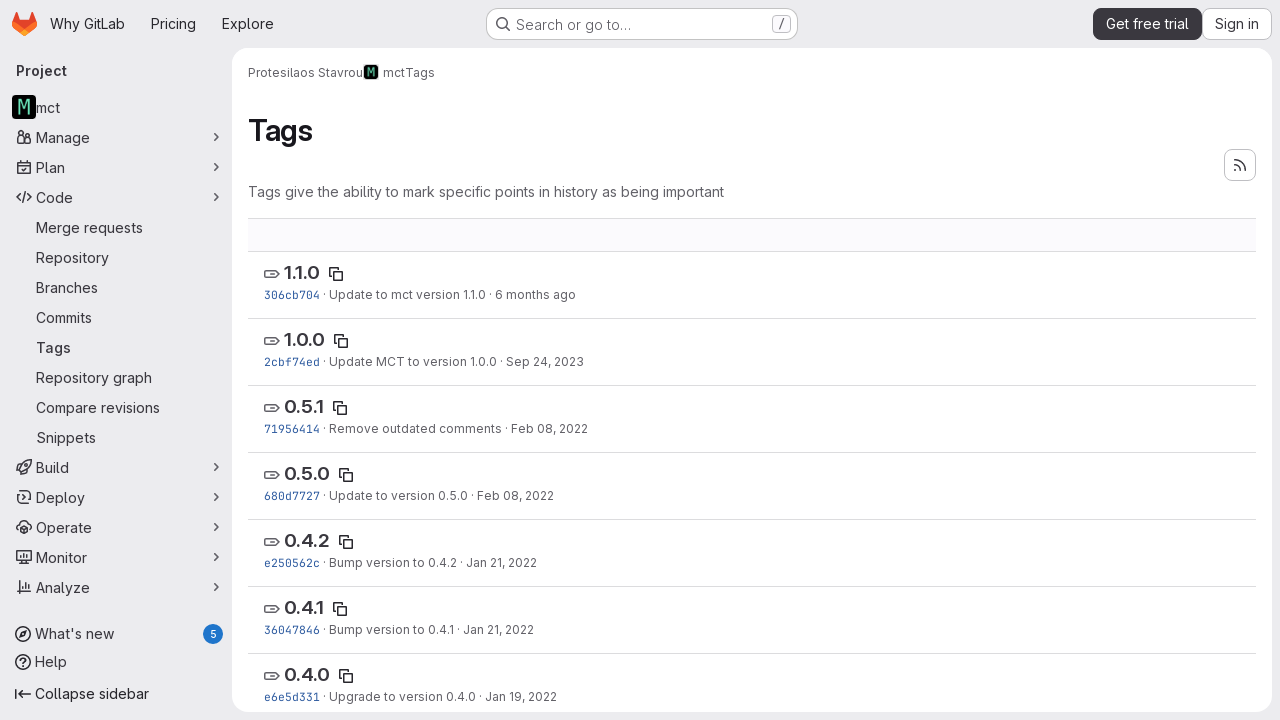

--- FILE ---
content_type: text/html; charset=utf-8
request_url: https://gitlab.com/protesilaos/mct/-/tags
body_size: 9574
content:






<!DOCTYPE html>
<html class="gl-system ui-neutral with-top-bar with-header application-chrome page-with-panels with-gl-container-queries " lang="en">
<head prefix="og: http://ogp.me/ns#">
<meta charset="utf-8">
<meta content="IE=edge" http-equiv="X-UA-Compatible">
<meta content="width=device-width, initial-scale=1" name="viewport">
<title>Tags · Protesilaos Stavrou / mct · GitLab</title>
<script nonce="YhoeHHs1BxWQXLRrH3ty1Q==">
//<![CDATA[
window.gon={};gon.api_version="v4";gon.default_avatar_url="https://gitlab.com/assets/no_avatar-849f9c04a3a0d0cea2424ae97b27447dc64a7dbfae83c036c45b403392f0e8ba.png";gon.max_file_size=100;gon.asset_host=null;gon.webpack_public_path="/assets/webpack/";gon.relative_url_root="";gon.user_color_mode="gl-system";gon.user_color_scheme="white";gon.markdown_surround_selection=null;gon.markdown_automatic_lists=null;gon.markdown_maintain_indentation=null;gon.math_rendering_limits_enabled=true;gon.allow_immediate_namespaces_deletion=true;gon.iframe_rendering_enabled=true;gon.iframe_rendering_allowlist=["embed.figma.com","www.figma.com","www.youtube.com"];gon.sentry_dsn="https://f5573e26de8f4293b285e556c35dfd6e@new-sentry.gitlab.net/4";gon.sentry_environment="gprd";gon.sentry_clientside_traces_sample_rate=0.05;gon.recaptcha_api_server_url="https://www.recaptcha.net/recaptcha/api.js";gon.recaptcha_sitekey="6LfAERQTAAAAAL4GYSiAMGLbcLyUIBSfPrDNJgeC";gon.gitlab_url="https://gitlab.com";gon.promo_url="https://about.gitlab.com";gon.forum_url="https://forum.gitlab.com";gon.docs_url="https://docs.gitlab.com";gon.revision="3640a66f21b";gon.feature_category="source_code_management";gon.gitlab_logo="/assets/gitlab_logo-2957169c8ef64c58616a1ac3f4fc626e8a35ce4eb3ed31bb0d873712f2a041a0.png";gon.secure=true;gon.sprite_icons="/assets/icons-dafe78f1f5f3f39844d40e6211b4b6b2b89533b96324c26e6ca12cfd6cf1b0ca.svg";gon.sprite_file_icons="/assets/file_icons/file_icons-90de312d3dbe794a19dee8aee171f184ff69ca9c9cf9fe37e8b254e84c3a1543.svg";gon.illustrations_path="/images/illustrations.svg";gon.emoji_sprites_css_path="/assets/emoji_sprites-bd26211944b9d072037ec97cb138f1a52cd03ef185cd38b8d1fcc963245199a1.css";gon.emoji_backend_version=4;gon.gridstack_css_path="/assets/lazy_bundles/gridstack-f42069e5c7b1542688660592b48f2cbd86e26b77030efd195d124dbd8fe64434.css";gon.test_env=false;gon.disable_animations=null;gon.suggested_label_colors={"#cc338b":"Magenta-pink","#dc143c":"Crimson","#c21e56":"Rose red","#cd5b45":"Dark coral","#ed9121":"Carrot orange","#eee600":"Titanium yellow","#009966":"Green-cyan","#8fbc8f":"Dark sea green","#6699cc":"Blue-gray","#e6e6fa":"Lavender","#9400d3":"Dark violet","#330066":"Deep violet","#36454f":"Charcoal grey","#808080":"Gray"};gon.first_day_of_week=0;gon.time_display_relative=true;gon.time_display_format=0;gon.ee=true;gon.jh=false;gon.dot_com=true;gon.uf_error_prefix="UF";gon.pat_prefix="glpat-";gon.keyboard_shortcuts_enabled=true;gon.broadcast_message_dismissal_path=null;gon.diagramsnet_url="https://embed.diagrams.net";gon.features={"uiForOrganizations":false,"organizationSwitching":false,"findAndReplace":false,"removeMonitorMetrics":true,"newProjectCreationForm":false,"workItemsClientSideBoards":false,"glqlWorkItems":true,"glqlAggregation":false,"glqlTypescript":false,"archiveGroup":true,"accessibleLoadingButton":true,"projectStudioEnabled":true,"securityManagerRoleEnabled":false,"advancedContextResolver":true,"duoUiNext":false,"agenticChatGa":true,"dapUseFoundationalFlowsSetting":true,"allowIframesInMarkdown":false};gon.roadmap_epics_limit=1000;gon.subscriptions_url="https://customers.gitlab.com";gon.subscriptions_legacy_sign_in_url="https://customers.gitlab.com/customers/sign_in?legacy=true";gon.billing_accounts_url="https://customers.gitlab.com/billing_accounts";gon.payment_form_url="https://customers.gitlab.com/payment_forms/cc_validation";gon.payment_validation_form_id="payment_method_validation";
//]]>
</script>

<script nonce="YhoeHHs1BxWQXLRrH3ty1Q==">
//<![CDATA[
const root = document.documentElement;
if (window.matchMedia('(prefers-color-scheme: dark)').matches) {
  root.classList.add('gl-dark');
}

window.matchMedia('(prefers-color-scheme: dark)').addEventListener('change', (e) => {
  if (e.matches) {
    root.classList.add('gl-dark');
  } else {
    root.classList.remove('gl-dark');
  }
});

//]]>
</script>




<meta content="light dark" name="color-scheme">
<link rel="stylesheet" href="/assets/application-52e0514c74461a7646a0c21220e360832c2b8a30683a681eb0b244881279f448.css" media="(prefers-color-scheme: light)" />
<link rel="stylesheet" href="/assets/application_dark-a41b69cb9ce638f30967694c0b3acb51627283896bb14d9bd1448dc8ee060c1b.css" media="(prefers-color-scheme: dark)" />
<link rel="stylesheet" href="/assets/page_bundles/commit_description-9e7efe20f0cef17d0606edabfad0418e9eb224aaeaa2dae32c817060fa60abcc.css" /><link rel="stylesheet" href="/assets/page_bundles/work_items-af321897c3b1ae7c1f6f0cb993681211b837df7ec8e5ff59e3795fd08ab83a13.css" /><link rel="stylesheet" href="/assets/page_bundles/notes_shared-8f7a9513332533cc4a53b3be3d16e69570e82bc87b3f8913578eaeb0dce57e21.css" />
<link rel="stylesheet" href="/assets/tailwind_cqs-bb9368ff153ff0ecd7c7e5eae74726cfd09a830e3fd119e380e40b6321f6d311.css" />


<link rel="stylesheet" href="/assets/fonts-deb7ad1d55ca77c0172d8538d53442af63604ff490c74acc2859db295c125bdb.css" />
<link rel="stylesheet" href="/assets/highlight/themes/white-c47e38e4a3eafd97b389c0f8eec06dce295f311cdc1c9e55073ea9406b8fe5b0.css" media="(prefers-color-scheme: light)" />
<link rel="stylesheet" href="/assets/highlight/themes/dark-8796b0549a7cd8fd6d2646619fa5840db4505d7031a76d5441a3cee1d12390d2.css" media="(prefers-color-scheme: dark)" />

<script src="/assets/webpack/runtime.ba0f59a2.bundle.js" defer="defer" nonce="YhoeHHs1BxWQXLRrH3ty1Q=="></script>
<script src="/assets/webpack/main.186a737a.chunk.js" defer="defer" nonce="YhoeHHs1BxWQXLRrH3ty1Q=="></script>
<script src="/assets/webpack/tracker.85adcc5f.chunk.js" defer="defer" nonce="YhoeHHs1BxWQXLRrH3ty1Q=="></script>
<script src="/assets/webpack/analytics.1f5b93d6.chunk.js" defer="defer" nonce="YhoeHHs1BxWQXLRrH3ty1Q=="></script>
<script nonce="YhoeHHs1BxWQXLRrH3ty1Q==">
//<![CDATA[
window.snowplowOptions = {"namespace":"gl","hostname":"snowplowprd.trx.gitlab.net","cookieDomain":".gitlab.com","appId":"gitlab","formTracking":true,"linkClickTracking":true};
gl = window.gl || {};
gl.snowplowStandardContext = {"schema":"iglu:com.gitlab/gitlab_standard/jsonschema/1-1-7","data":{"environment":"production","source":"gitlab-rails","correlation_id":"9c229bc814a51709-ATL","extra":{},"user_id":null,"global_user_id":null,"user_type":null,"is_gitlab_team_member":null,"namespace_id":876573,"ultimate_parent_namespace_id":876573,"project_id":30654744,"feature_enabled_by_namespace_ids":null,"realm":"saas","deployment_type":".com","context_generated_at":"2026-01-22T22:50:08.341Z"}};
gl.snowplowPseudonymizedPageUrl = "https://gitlab.com/namespace876573/project30654744/-/tags";
gl.maskedDefaultReferrerUrl = null;
gl.ga4MeasurementId = 'G-ENFH3X7M5Y';
gl.duoEvents = ["ai_question_category","perform_completion_worker","process_gitlab_duo_question","agent_platform_session_created","agent_platform_session_dropped","agent_platform_session_finished","agent_platform_session_resumed","agent_platform_session_started","agent_platform_session_stopped","ai_response_time","ci_repository_xray_artifact_created","cleanup_stuck_agent_platform_session","click_delete_ai_catalog_item_button","click_disable_ai_catalog_item_button","click_enable_ai_catalog_item_button","click_purchase_seats_button_group_duo_pro_home_page","code_suggestion_accepted_in_ide","code_suggestion_rejected_in_ide","code_suggestion_shown_in_ide","code_suggestions_connection_details_rate_limit_exceeded","code_suggestions_direct_access_rate_limit_exceeded","code_suggestions_rate_limit_exceeded","create_ai_catalog_item","create_ai_catalog_item_consumer","create_ai_self_hosted_model","default_answer","delete_ai_catalog_item","delete_ai_catalog_item_consumer","delete_ai_self_hosted_model","detected_high_comment_temperature","detected_repeated_high_comment_temperature","dismiss_sast_vulnerability_false_positive_analysis","encounter_duo_code_review_error_during_review","error_answer","excluded_files_from_duo_code_review","execute_llm_method","find_no_issues_duo_code_review_after_review","find_nothing_to_review_duo_code_review_on_mr","finish_duo_workflow_execution","finish_mcp_tool_call","forced_high_temperature_commenting","i_quickactions_q","include_repository_xray_data_into_code_generation_prompt","mention_gitlabduo_in_mr_comment","post_comment_duo_code_review_on_diff","process_gitlab_duo_slash_command","react_thumbs_down_on_duo_code_review_comment","react_thumbs_up_on_duo_code_review_comment","reported_sast_vulnerability_false_positive_analysis","request_ask_help","request_duo_chat_response","request_review_duo_code_review_on_mr_by_author","request_review_duo_code_review_on_mr_by_non_author","requested_comment_temperature","retry_duo_workflow_execution","start_duo_workflow_execution","start_mcp_tool_call","submit_gitlab_duo_question","tokens_per_embedding","tokens_per_user_request_prompt","tokens_per_user_request_response","trigger_ai_catalog_item","trigger_sast_vulnerability_fp_detection_workflow","trigger_sast_vulnerability_resolution_workflow","troubleshoot_job","update_ai_catalog_item","update_ai_catalog_item_consumer","update_ai_self_hosted_model","update_model_selection_feature","update_self_hosted_ai_feature_to_vendored_model","view_ai_catalog_item","view_ai_catalog_item_index","view_ai_catalog_project_managed"];
gl.onlySendDuoEvents = false;


//]]>
</script>
<link rel="preload" href="/assets/application-52e0514c74461a7646a0c21220e360832c2b8a30683a681eb0b244881279f448.css" as="style" type="text/css" nonce="ye2TJ0UIJ/CDJF/GHmQDnQ==">
<link rel="preload" href="/assets/highlight/themes/white-c47e38e4a3eafd97b389c0f8eec06dce295f311cdc1c9e55073ea9406b8fe5b0.css" as="style" type="text/css" nonce="ye2TJ0UIJ/CDJF/GHmQDnQ==">
<link crossorigin="" href="https://snowplowprd.trx.gitlab.net" rel="preconnect">
<link as="font" crossorigin="" href="/assets/gitlab-sans/GitLabSans-9892dc17af892e03de41625c0ee325117a3b8ee4ba6005f3a3eac68510030aed.woff2" rel="preload">
<link as="font" crossorigin="" href="/assets/gitlab-sans/GitLabSans-Italic-f96f17332d67b21ada2dfba5f0c0e1d5801eab99330472057bf18edd93d4ccf7.woff2" rel="preload">
<link as="font" crossorigin="" href="/assets/gitlab-mono/GitLabMono-29c2152dac8739499dd0fe5cd37a486ebcc7d4798c9b6d3aeab65b3172375b05.woff2" rel="preload">
<link as="font" crossorigin="" href="/assets/gitlab-mono/GitLabMono-Italic-af36701a2188df32a9dcea12e0424c380019698d4f76da9ad8ea2fd59432cf83.woff2" rel="preload">
<link rel="preload" href="/assets/fonts-deb7ad1d55ca77c0172d8538d53442af63604ff490c74acc2859db295c125bdb.css" as="style" type="text/css" nonce="ye2TJ0UIJ/CDJF/GHmQDnQ==">



<script src="/assets/webpack/sentry.0e34f3b4.chunk.js" defer="defer" nonce="YhoeHHs1BxWQXLRrH3ty1Q=="></script>

<script src="/assets/webpack/super_sidebar.aa756604.chunk.js" defer="defer" nonce="YhoeHHs1BxWQXLRrH3ty1Q=="></script>
<script src="/assets/webpack/commons-pages.groups-pages.groups.achievements-pages.groups.activity-pages.groups.analytics.ci_cd_an-c198719a.2cbdc036.chunk.js" defer="defer" nonce="YhoeHHs1BxWQXLRrH3ty1Q=="></script>
<script src="/assets/webpack/pages.projects.tags.index.12b2cbb2.chunk.js" defer="defer" nonce="YhoeHHs1BxWQXLRrH3ty1Q=="></script>

<meta content="object" property="og:type">
<meta content="GitLab" property="og:site_name">
<meta content="Tags · Protesilaos Stavrou / mct · GitLab" property="og:title">
<meta content="Enhancements for the default minibuffer completion UI of Emacs." property="og:description">
<meta content="https://gitlab.com/uploads/-/system/project/avatar/30654744/mct-el.png" property="og:image">
<meta content="64" property="og:image:width">
<meta content="64" property="og:image:height">
<meta content="https://gitlab.com/protesilaos/mct/-/tags" property="og:url">
<meta content="summary" property="twitter:card">
<meta content="Tags · Protesilaos Stavrou / mct · GitLab" property="twitter:title">
<meta content="Enhancements for the default minibuffer completion UI of Emacs." property="twitter:description">
<meta content="https://gitlab.com/uploads/-/system/project/avatar/30654744/mct-el.png" property="twitter:image">

<meta name="csrf-param" content="authenticity_token" />
<meta name="csrf-token" content="t232tlk_o9oqfRFR90kbOLMX1cNCPTY-6rQ6UZKjba11auYOJn9KbKBKubzIRNGk1c9MTu6wtVheY43AZimKAQ" />
<meta name="csp-nonce" content="YhoeHHs1BxWQXLRrH3ty1Q==" />
<meta name="action-cable-url" content="/-/cable" />
<link href="/-/manifest.json" rel="manifest">
<link rel="icon" type="image/png" href="/assets/favicon-72a2cad5025aa931d6ea56c3201d1f18e68a8cd39788c7c80d5b2b82aa5143ef.png" id="favicon" data-original-href="/assets/favicon-72a2cad5025aa931d6ea56c3201d1f18e68a8cd39788c7c80d5b2b82aa5143ef.png" />
<link rel="apple-touch-icon" type="image/x-icon" href="/assets/apple-touch-icon-b049d4bc0dd9626f31db825d61880737befc7835982586d015bded10b4435460.png" />
<link href="/search/opensearch.xml" rel="search" title="Search GitLab" type="application/opensearchdescription+xml">
<link rel="alternate" type="application/atom+xml" title="mct tags" href="https://gitlab.com/protesilaos/mct/-/tags?format=atom" />




<meta content="Enhancements for the default minibuffer completion UI of Emacs." name="description">
<meta content="#F1F0F6" media="(prefers-color-scheme: light)" name="theme-color">
<meta content="#232128" media="(prefers-color-scheme: dark)" name="theme-color">
</head>

<body class="tab-width-8 gl-browser-chrome gl-platform-mac" data-namespace-id="876573" data-page="projects:tags:index" data-project="mct" data-project-full-path="protesilaos/mct" data-project-id="30654744" data-project-studio-enabled="true">
<div id="js-tooltips-container"></div>

<script nonce="YhoeHHs1BxWQXLRrH3ty1Q==">
//<![CDATA[
gl = window.gl || {};
gl.client = {"isChrome":true,"isMac":true};


//]]>
</script>


<header class="super-topbar js-super-topbar"></header>
<div class="layout-page js-page-layout page-with-super-sidebar">
<script nonce="YhoeHHs1BxWQXLRrH3ty1Q==">
//<![CDATA[
const outer = document.createElement('div');
outer.style.visibility = 'hidden';
outer.style.overflow = 'scroll';
document.body.appendChild(outer);
const inner = document.createElement('div');
outer.appendChild(inner);
const scrollbarWidth = outer.offsetWidth - inner.offsetWidth;
outer.parentNode.removeChild(outer);
document.documentElement.style.setProperty('--scrollbar-width', `${scrollbarWidth}px`);

//]]>
</script><aside class="js-super-sidebar super-sidebar super-sidebar-loading" data-command-palette="{&quot;project_files_url&quot;:&quot;/protesilaos/mct/-/files/main?format=json&quot;,&quot;project_blob_url&quot;:&quot;/protesilaos/mct/-/blob/main&quot;}" data-force-desktop-expanded-sidebar="" data-is-saas="true" data-root-path="/" data-sidebar="{&quot;whats_new_most_recent_release_items_count&quot;:5,&quot;whats_new_version_digest&quot;:&quot;fd2b615fa7462cb1b8351f636e94ab7916b860dbaeface508b3ddee9dea42f55&quot;,&quot;whats_new_read_articles&quot;:[],&quot;whats_new_mark_as_read_path&quot;:&quot;/-/whats_new/mark_as_read&quot;,&quot;is_logged_in&quot;:false,&quot;compare_plans_url&quot;:&quot;https://about.gitlab.com/pricing&quot;,&quot;context_switcher_links&quot;:[{&quot;title&quot;:&quot;Explore&quot;,&quot;link&quot;:&quot;/explore&quot;,&quot;icon&quot;:&quot;compass&quot;}],&quot;current_menu_items&quot;:[{&quot;id&quot;:&quot;project_overview&quot;,&quot;title&quot;:&quot;mct&quot;,&quot;avatar&quot;:&quot;/uploads/-/system/project/avatar/30654744/mct-el.png&quot;,&quot;entity_id&quot;:30654744,&quot;link&quot;:&quot;/protesilaos/mct&quot;,&quot;link_classes&quot;:&quot;shortcuts-project&quot;,&quot;is_active&quot;:false},{&quot;id&quot;:&quot;manage_menu&quot;,&quot;title&quot;:&quot;Manage&quot;,&quot;icon&quot;:&quot;users&quot;,&quot;avatar_shape&quot;:&quot;rect&quot;,&quot;link&quot;:&quot;/protesilaos/mct/activity&quot;,&quot;is_active&quot;:false,&quot;items&quot;:[{&quot;id&quot;:&quot;activity&quot;,&quot;title&quot;:&quot;Activity&quot;,&quot;link&quot;:&quot;/protesilaos/mct/activity&quot;,&quot;link_classes&quot;:&quot;shortcuts-project-activity&quot;,&quot;is_active&quot;:false},{&quot;id&quot;:&quot;members&quot;,&quot;title&quot;:&quot;Members&quot;,&quot;link&quot;:&quot;/protesilaos/mct/-/project_members&quot;,&quot;is_active&quot;:false},{&quot;id&quot;:&quot;labels&quot;,&quot;title&quot;:&quot;Labels&quot;,&quot;link&quot;:&quot;/protesilaos/mct/-/labels&quot;,&quot;is_active&quot;:false}],&quot;separated&quot;:false},{&quot;id&quot;:&quot;plan_menu&quot;,&quot;title&quot;:&quot;Plan&quot;,&quot;icon&quot;:&quot;planning&quot;,&quot;avatar_shape&quot;:&quot;rect&quot;,&quot;link&quot;:&quot;/protesilaos/mct/-/issues&quot;,&quot;is_active&quot;:false,&quot;items&quot;:[{&quot;id&quot;:&quot;project_issue_list&quot;,&quot;title&quot;:&quot;Issues&quot;,&quot;link&quot;:&quot;/protesilaos/mct/-/issues&quot;,&quot;link_classes&quot;:&quot;shortcuts-issues has-sub-items&quot;,&quot;pill_count_field&quot;:&quot;openIssuesCount&quot;,&quot;pill_count_dynamic&quot;:false,&quot;is_active&quot;:false},{&quot;id&quot;:&quot;boards&quot;,&quot;title&quot;:&quot;Issue boards&quot;,&quot;link&quot;:&quot;/protesilaos/mct/-/boards&quot;,&quot;link_classes&quot;:&quot;shortcuts-issue-boards&quot;,&quot;is_active&quot;:false},{&quot;id&quot;:&quot;milestones&quot;,&quot;title&quot;:&quot;Milestones&quot;,&quot;link&quot;:&quot;/protesilaos/mct/-/milestones&quot;,&quot;is_active&quot;:false},{&quot;id&quot;:&quot;project_wiki&quot;,&quot;title&quot;:&quot;Wiki&quot;,&quot;link&quot;:&quot;/protesilaos/mct/-/wikis/home&quot;,&quot;link_classes&quot;:&quot;shortcuts-wiki&quot;,&quot;is_active&quot;:false}],&quot;separated&quot;:false},{&quot;id&quot;:&quot;code_menu&quot;,&quot;title&quot;:&quot;Code&quot;,&quot;icon&quot;:&quot;code&quot;,&quot;avatar_shape&quot;:&quot;rect&quot;,&quot;link&quot;:&quot;/protesilaos/mct/-/merge_requests&quot;,&quot;is_active&quot;:true,&quot;items&quot;:[{&quot;id&quot;:&quot;project_merge_request_list&quot;,&quot;title&quot;:&quot;Merge requests&quot;,&quot;link&quot;:&quot;/protesilaos/mct/-/merge_requests&quot;,&quot;link_classes&quot;:&quot;shortcuts-merge_requests&quot;,&quot;pill_count_field&quot;:&quot;openMergeRequestsCount&quot;,&quot;pill_count_dynamic&quot;:false,&quot;is_active&quot;:false},{&quot;id&quot;:&quot;files&quot;,&quot;title&quot;:&quot;Repository&quot;,&quot;link&quot;:&quot;/protesilaos/mct/-/tree/main&quot;,&quot;link_classes&quot;:&quot;shortcuts-tree&quot;,&quot;is_active&quot;:false},{&quot;id&quot;:&quot;branches&quot;,&quot;title&quot;:&quot;Branches&quot;,&quot;link&quot;:&quot;/protesilaos/mct/-/branches&quot;,&quot;is_active&quot;:false},{&quot;id&quot;:&quot;commits&quot;,&quot;title&quot;:&quot;Commits&quot;,&quot;link&quot;:&quot;/protesilaos/mct/-/commits/main?ref_type=heads&quot;,&quot;link_classes&quot;:&quot;shortcuts-commits&quot;,&quot;is_active&quot;:false},{&quot;id&quot;:&quot;tags&quot;,&quot;title&quot;:&quot;Tags&quot;,&quot;link&quot;:&quot;/protesilaos/mct/-/tags&quot;,&quot;is_active&quot;:true},{&quot;id&quot;:&quot;graphs&quot;,&quot;title&quot;:&quot;Repository graph&quot;,&quot;link&quot;:&quot;/protesilaos/mct/-/network/main?ref_type=heads&quot;,&quot;link_classes&quot;:&quot;shortcuts-network&quot;,&quot;is_active&quot;:false},{&quot;id&quot;:&quot;compare&quot;,&quot;title&quot;:&quot;Compare revisions&quot;,&quot;link&quot;:&quot;/protesilaos/mct/-/compare?from=main\u0026to=main&quot;,&quot;is_active&quot;:false},{&quot;id&quot;:&quot;project_snippets&quot;,&quot;title&quot;:&quot;Snippets&quot;,&quot;link&quot;:&quot;/protesilaos/mct/-/snippets&quot;,&quot;link_classes&quot;:&quot;shortcuts-snippets&quot;,&quot;is_active&quot;:false}],&quot;separated&quot;:false},{&quot;id&quot;:&quot;build_menu&quot;,&quot;title&quot;:&quot;Build&quot;,&quot;icon&quot;:&quot;rocket&quot;,&quot;avatar_shape&quot;:&quot;rect&quot;,&quot;link&quot;:&quot;/protesilaos/mct/-/pipelines&quot;,&quot;is_active&quot;:false,&quot;items&quot;:[{&quot;id&quot;:&quot;pipelines&quot;,&quot;title&quot;:&quot;Pipelines&quot;,&quot;link&quot;:&quot;/protesilaos/mct/-/pipelines&quot;,&quot;link_classes&quot;:&quot;shortcuts-pipelines&quot;,&quot;is_active&quot;:false},{&quot;id&quot;:&quot;jobs&quot;,&quot;title&quot;:&quot;Jobs&quot;,&quot;link&quot;:&quot;/protesilaos/mct/-/jobs&quot;,&quot;link_classes&quot;:&quot;shortcuts-builds&quot;,&quot;is_active&quot;:false},{&quot;id&quot;:&quot;pipeline_schedules&quot;,&quot;title&quot;:&quot;Pipeline schedules&quot;,&quot;link&quot;:&quot;/protesilaos/mct/-/pipeline_schedules&quot;,&quot;link_classes&quot;:&quot;shortcuts-builds&quot;,&quot;is_active&quot;:false},{&quot;id&quot;:&quot;artifacts&quot;,&quot;title&quot;:&quot;Artifacts&quot;,&quot;link&quot;:&quot;/protesilaos/mct/-/artifacts&quot;,&quot;link_classes&quot;:&quot;shortcuts-builds&quot;,&quot;is_active&quot;:false}],&quot;separated&quot;:false},{&quot;id&quot;:&quot;deploy_menu&quot;,&quot;title&quot;:&quot;Deploy&quot;,&quot;icon&quot;:&quot;deployments&quot;,&quot;avatar_shape&quot;:&quot;rect&quot;,&quot;link&quot;:&quot;/protesilaos/mct/-/releases&quot;,&quot;is_active&quot;:false,&quot;items&quot;:[{&quot;id&quot;:&quot;releases&quot;,&quot;title&quot;:&quot;Releases&quot;,&quot;link&quot;:&quot;/protesilaos/mct/-/releases&quot;,&quot;link_classes&quot;:&quot;shortcuts-deployments-releases&quot;,&quot;is_active&quot;:false},{&quot;id&quot;:&quot;packages_registry&quot;,&quot;title&quot;:&quot;Package registry&quot;,&quot;link&quot;:&quot;/protesilaos/mct/-/packages&quot;,&quot;link_classes&quot;:&quot;shortcuts-container-registry&quot;,&quot;is_active&quot;:false},{&quot;id&quot;:&quot;container_registry&quot;,&quot;title&quot;:&quot;Container registry&quot;,&quot;link&quot;:&quot;/protesilaos/mct/container_registry&quot;,&quot;is_active&quot;:false},{&quot;id&quot;:&quot;model_registry&quot;,&quot;title&quot;:&quot;Model registry&quot;,&quot;link&quot;:&quot;/protesilaos/mct/-/ml/models&quot;,&quot;is_active&quot;:false}],&quot;separated&quot;:false},{&quot;id&quot;:&quot;operations_menu&quot;,&quot;title&quot;:&quot;Operate&quot;,&quot;icon&quot;:&quot;cloud-pod&quot;,&quot;avatar_shape&quot;:&quot;rect&quot;,&quot;link&quot;:&quot;/protesilaos/mct/-/environments&quot;,&quot;is_active&quot;:false,&quot;items&quot;:[{&quot;id&quot;:&quot;environments&quot;,&quot;title&quot;:&quot;Environments&quot;,&quot;link&quot;:&quot;/protesilaos/mct/-/environments&quot;,&quot;link_classes&quot;:&quot;shortcuts-environments&quot;,&quot;is_active&quot;:false},{&quot;id&quot;:&quot;infrastructure_registry&quot;,&quot;title&quot;:&quot;Terraform modules&quot;,&quot;link&quot;:&quot;/protesilaos/mct/-/terraform_module_registry&quot;,&quot;is_active&quot;:false}],&quot;separated&quot;:false},{&quot;id&quot;:&quot;monitor_menu&quot;,&quot;title&quot;:&quot;Monitor&quot;,&quot;icon&quot;:&quot;monitor&quot;,&quot;avatar_shape&quot;:&quot;rect&quot;,&quot;link&quot;:&quot;/protesilaos/mct/-/incidents&quot;,&quot;is_active&quot;:false,&quot;items&quot;:[{&quot;id&quot;:&quot;incidents&quot;,&quot;title&quot;:&quot;Incidents&quot;,&quot;link&quot;:&quot;/protesilaos/mct/-/incidents&quot;,&quot;is_active&quot;:false},{&quot;id&quot;:&quot;service_desk&quot;,&quot;title&quot;:&quot;Service Desk&quot;,&quot;link&quot;:&quot;/protesilaos/mct/-/issues/service_desk&quot;,&quot;is_active&quot;:false}],&quot;separated&quot;:false},{&quot;id&quot;:&quot;analyze_menu&quot;,&quot;title&quot;:&quot;Analyze&quot;,&quot;icon&quot;:&quot;chart&quot;,&quot;avatar_shape&quot;:&quot;rect&quot;,&quot;link&quot;:&quot;/protesilaos/mct/-/value_stream_analytics&quot;,&quot;is_active&quot;:false,&quot;items&quot;:[{&quot;id&quot;:&quot;cycle_analytics&quot;,&quot;title&quot;:&quot;Value stream analytics&quot;,&quot;link&quot;:&quot;/protesilaos/mct/-/value_stream_analytics&quot;,&quot;link_classes&quot;:&quot;shortcuts-project-cycle-analytics&quot;,&quot;is_active&quot;:false},{&quot;id&quot;:&quot;contributors&quot;,&quot;title&quot;:&quot;Contributor analytics&quot;,&quot;link&quot;:&quot;/protesilaos/mct/-/graphs/main?ref_type=heads&quot;,&quot;is_active&quot;:false},{&quot;id&quot;:&quot;ci_cd_analytics&quot;,&quot;title&quot;:&quot;CI/CD analytics&quot;,&quot;link&quot;:&quot;/protesilaos/mct/-/pipelines/charts&quot;,&quot;is_active&quot;:false},{&quot;id&quot;:&quot;repository_analytics&quot;,&quot;title&quot;:&quot;Repository analytics&quot;,&quot;link&quot;:&quot;/protesilaos/mct/-/graphs/main/charts&quot;,&quot;link_classes&quot;:&quot;shortcuts-repository-charts&quot;,&quot;is_active&quot;:false},{&quot;id&quot;:&quot;model_experiments&quot;,&quot;title&quot;:&quot;Model experiments&quot;,&quot;link&quot;:&quot;/protesilaos/mct/-/ml/experiments&quot;,&quot;is_active&quot;:false}],&quot;separated&quot;:false}],&quot;current_context_header&quot;:&quot;Project&quot;,&quot;university_path&quot;:&quot;https://university.gitlab.com&quot;,&quot;support_path&quot;:&quot;https://about.gitlab.com/get-help/&quot;,&quot;docs_path&quot;:&quot;/help/docs&quot;,&quot;display_whats_new&quot;:true,&quot;show_version_check&quot;:null,&quot;search&quot;:{&quot;search_path&quot;:&quot;/search&quot;,&quot;issues_path&quot;:&quot;/dashboard/issues&quot;,&quot;mr_path&quot;:&quot;/dashboard/merge_requests&quot;,&quot;autocomplete_path&quot;:&quot;/search/autocomplete&quot;,&quot;settings_path&quot;:&quot;/search/settings&quot;,&quot;search_context&quot;:{&quot;project&quot;:{&quot;id&quot;:30654744,&quot;name&quot;:&quot;mct&quot;},&quot;project_metadata&quot;:{&quot;mr_path&quot;:&quot;/protesilaos/mct/-/merge_requests&quot;,&quot;issues_path&quot;:&quot;/protesilaos/mct/-/issues&quot;},&quot;code_search&quot;:true,&quot;scope&quot;:null,&quot;for_snippets&quot;:null}},&quot;panel_type&quot;:&quot;project&quot;,&quot;shortcut_links&quot;:[{&quot;title&quot;:&quot;Snippets&quot;,&quot;href&quot;:&quot;/explore/snippets&quot;,&quot;css_class&quot;:&quot;dashboard-shortcuts-snippets&quot;},{&quot;title&quot;:&quot;Groups&quot;,&quot;href&quot;:&quot;/explore/groups&quot;,&quot;css_class&quot;:&quot;dashboard-shortcuts-groups&quot;},{&quot;title&quot;:&quot;Projects&quot;,&quot;href&quot;:&quot;/explore/projects/starred&quot;,&quot;css_class&quot;:&quot;dashboard-shortcuts-projects&quot;}],&quot;terms&quot;:&quot;/-/users/terms&quot;,&quot;sign_in_visible&quot;:&quot;true&quot;,&quot;allow_signup&quot;:&quot;true&quot;,&quot;new_user_registration_path&quot;:&quot;/users/sign_up&quot;,&quot;sign_in_path&quot;:&quot;/users/sign_in?redirect_to_referer=yes&quot;}"></aside>

<div class="panels-container gl-flex gl-gap-3">
<div class="content-panels gl-flex-1 gl-w-full gl-flex gl-gap-3 gl-relative js-content-panels gl-@container/content-panels">
<div class="js-static-panel static-panel content-wrapper gl-relative paneled-view gl-flex-1 gl-overflow-y-auto gl-bg-default" id="static-panel-portal">
<div class="panel-header">
<div class="broadcast-wrapper">



</div>
<div class="top-bar-fixed container-fluid gl-rounded-t-lg gl-sticky gl-top-0 gl-left-0 gl-mx-0 gl-w-full" data-testid="top-bar">
<div class="top-bar-container gl-flex gl-items-center gl-gap-2">
<div class="gl-grow gl-basis-0 gl-flex gl-items-center gl-justify-start gl-gap-3">
<script type="application/ld+json">
{"@context":"https://schema.org","@type":"BreadcrumbList","itemListElement":[{"@type":"ListItem","position":1,"name":"Protesilaos Stavrou","item":"https://gitlab.com/protesilaos"},{"@type":"ListItem","position":2,"name":"mct","item":"https://gitlab.com/protesilaos/mct"},{"@type":"ListItem","position":3,"name":"Tags","item":"https://gitlab.com/protesilaos/mct/-/tags"}]}


</script>
<div data-testid="breadcrumb-links" id="js-vue-page-breadcrumbs-wrapper">
<div data-breadcrumbs-json="[{&quot;text&quot;:&quot;Protesilaos Stavrou&quot;,&quot;href&quot;:&quot;/protesilaos&quot;,&quot;avatarPath&quot;:null},{&quot;text&quot;:&quot;mct&quot;,&quot;href&quot;:&quot;/protesilaos/mct&quot;,&quot;avatarPath&quot;:&quot;/uploads/-/system/project/avatar/30654744/mct-el.png&quot;},{&quot;text&quot;:&quot;Tags&quot;,&quot;href&quot;:&quot;/protesilaos/mct/-/tags&quot;,&quot;avatarPath&quot;:null}]" id="js-vue-page-breadcrumbs"></div>
<div id="js-injected-page-breadcrumbs"></div>
<div id="js-page-breadcrumbs-extra"></div>
</div>


<div id="js-work-item-feedback"></div>

</div>
</div>
</div>

</div>
<div class="panel-content">
<div class="panel-content-inner js-static-panel-inner">
<div class="alert-wrapper alert-wrapper-top-space gl-flex gl-flex-col gl-gap-3 container-fluid container-limited">



























</div>

<div class="container-fluid container-limited project-highlight-puc">
<main class="content gl-@container/panel gl-pb-3" id="content-body" itemscope itemtype="http://schema.org/SoftwareSourceCode">
<div id="js-drawer-container"></div>
<div class="flash-container flash-container-page sticky" data-testid="flash-container">
<div id="js-global-alerts"></div>
</div>








<header class="gl-flex gl-flex-wrap gl-items-center gl-justify-between gl-gap-y-3 gl-my-5">
<div class="gl-flex gl-flex-wrap gl-justify-between gl-gap-x-5 gl-gap-y-3 gl-w-full @md/panel:gl-flex-nowrap">
<h1 class="gl-heading-1 !gl-m-0" data-testid="page-heading">
Tags
</h1>
<div class="page-heading-actions gl-self-start gl-flex gl-flex-wrap gl-items-center gl-gap-3 gl-w-full gl-shrink-0 @sm/panel:gl-w-auto @md/panel:gl-mt-1 @lg/panel:gl-mt-2" data-testid="page-heading-actions">
<a title="Tags feed" class="gl-button btn btn-icon btn-md btn-default has-tooltip gl-ml-auto" href="/protesilaos/mct/-/tags?format=atom"><svg class="s16 gl-icon gl-button-icon " data-testid="rss-icon"><use href="/assets/icons-dafe78f1f5f3f39844d40e6211b4b6b2b89533b96324c26e6ca12cfd6cf1b0ca.svg#rss"></use></svg>

</a>

</div>
</div>
<div class="gl-w-full gl-text-subtle" data-testid="page-heading-description">
Tags give the ability to mark specific points in history as being important
</div>
</header>
<div class="row-content-block">
<div data-filter-tags-path="/protesilaos/mct/-/tags?sort=updated_desc" id="js-tags-sort-dropdown"></div>
</div>

<ul class="flex-list content-list">
<li class="gl-justify-between @md/panel:!gl-flex !gl-items-start !gl-px-5" data-testid="tag-row">
<div class="gl-flex-auto">
<h2 class="gl-inline gl-m-0 gl-font-bold gl-text-size-h2">
<svg class="s16 gl-fill-icon-subtle" data-testid="tag-icon"><use href="/assets/icons-dafe78f1f5f3f39844d40e6211b4b6b2b89533b96324c26e6ca12cfd6cf1b0ca.svg#tag"></use></svg>
<a href="/protesilaos/mct/-/tags/1.1.0">1.1.0</a>
<button class="gl-button btn btn-icon btn-sm btn-default btn-default-tertiary " title="Copy tag name" aria-label="Copy tag name" aria-live="polite" data-toggle="tooltip" data-placement="bottom" data-container="body" data-html="true" data-clipboard-text="1.1.0" type="button"><svg class="s16 gl-icon gl-button-icon " data-testid="copy-to-clipboard-icon"><use href="/assets/icons-dafe78f1f5f3f39844d40e6211b4b6b2b89533b96324c26e6ca12cfd6cf1b0ca.svg#copy-to-clipboard"></use></svg>

</button>
</h2>
<div class="gl-truncate">
<div class="branch-commit gl-text-sm gl-text-subtle gl-truncate">
<a class="commit-sha" href="/protesilaos/mct/-/commit/306cb704196c643b552aceb5893693641ca747d9">306cb704</a>
&middot;
<span>
<a class="commit-row-message !gl-text-subtle" href="/protesilaos/mct/-/commit/306cb704196c643b552aceb5893693641ca747d9">Update to mct version 1.1.0</a>
</span>
&middot;
<span class="gl-text-subtle"><time class="js-timeago" title="Jul 7, 2025 7:41am" datetime="2025-07-07T07:41:33Z" tabindex="0" aria-label="Jul 7, 2025 7:41am" data-toggle="tooltip" data-placement="top" data-container="body">Jul 07, 2025</time></span>
</div>

</div>
</div>
<div class="gl-grow-0 gl-shrink-0 gl-flex gl-flex-row gl-items-center gl-gap-3 gl-mt-2">
<div class="js-source-code-dropdown" data-css-class="" data-download-artifacts="[]" data-download-links="[{&quot;text&quot;:&quot;zip&quot;,&quot;path&quot;:&quot;/protesilaos/mct/-/archive/1.1.0/mct-1.1.0.zip?ref_type=tags&quot;},{&quot;text&quot;:&quot;tar.gz&quot;,&quot;path&quot;:&quot;/protesilaos/mct/-/archive/1.1.0/mct-1.1.0.tar.gz?ref_type=tags&quot;},{&quot;text&quot;:&quot;tar.bz2&quot;,&quot;path&quot;:&quot;/protesilaos/mct/-/archive/1.1.0/mct-1.1.0.tar.bz2?ref_type=tags&quot;},{&quot;text&quot;:&quot;tar&quot;,&quot;path&quot;:&quot;/protesilaos/mct/-/archive/1.1.0/mct-1.1.0.tar?ref_type=tags&quot;}]"></div>

</div>
</li>
<li class="gl-justify-between @md/panel:!gl-flex !gl-items-start !gl-px-5" data-testid="tag-row">
<div class="gl-flex-auto">
<h2 class="gl-inline gl-m-0 gl-font-bold gl-text-size-h2">
<svg class="s16 gl-fill-icon-subtle" data-testid="tag-icon"><use href="/assets/icons-dafe78f1f5f3f39844d40e6211b4b6b2b89533b96324c26e6ca12cfd6cf1b0ca.svg#tag"></use></svg>
<a href="/protesilaos/mct/-/tags/1.0.0">1.0.0</a>
<button class="gl-button btn btn-icon btn-sm btn-default btn-default-tertiary " title="Copy tag name" aria-label="Copy tag name" aria-live="polite" data-toggle="tooltip" data-placement="bottom" data-container="body" data-html="true" data-clipboard-text="1.0.0" type="button"><svg class="s16 gl-icon gl-button-icon " data-testid="copy-to-clipboard-icon"><use href="/assets/icons-dafe78f1f5f3f39844d40e6211b4b6b2b89533b96324c26e6ca12cfd6cf1b0ca.svg#copy-to-clipboard"></use></svg>

</button>
</h2>
<div class="gl-truncate">
<div class="branch-commit gl-text-sm gl-text-subtle gl-truncate">
<a class="commit-sha" href="/protesilaos/mct/-/commit/2cbf74edb4f4553d7075b34e06adcf59e96efda2">2cbf74ed</a>
&middot;
<span>
<a class="commit-row-message !gl-text-subtle" href="/protesilaos/mct/-/commit/2cbf74edb4f4553d7075b34e06adcf59e96efda2">Update MCT to version 1.0.0</a>
</span>
&middot;
<span class="gl-text-subtle"><time class="js-timeago" title="Sep 24, 2023 7:57am" datetime="2023-09-24T07:57:03Z" tabindex="0" aria-label="Sep 24, 2023 7:57am" data-toggle="tooltip" data-placement="top" data-container="body">Sep 24, 2023</time></span>
</div>

</div>
</div>
<div class="gl-grow-0 gl-shrink-0 gl-flex gl-flex-row gl-items-center gl-gap-3 gl-mt-2">
<div class="js-source-code-dropdown" data-css-class="" data-download-artifacts="[]" data-download-links="[{&quot;text&quot;:&quot;zip&quot;,&quot;path&quot;:&quot;/protesilaos/mct/-/archive/1.0.0/mct-1.0.0.zip?ref_type=tags&quot;},{&quot;text&quot;:&quot;tar.gz&quot;,&quot;path&quot;:&quot;/protesilaos/mct/-/archive/1.0.0/mct-1.0.0.tar.gz?ref_type=tags&quot;},{&quot;text&quot;:&quot;tar.bz2&quot;,&quot;path&quot;:&quot;/protesilaos/mct/-/archive/1.0.0/mct-1.0.0.tar.bz2?ref_type=tags&quot;},{&quot;text&quot;:&quot;tar&quot;,&quot;path&quot;:&quot;/protesilaos/mct/-/archive/1.0.0/mct-1.0.0.tar?ref_type=tags&quot;}]"></div>

</div>
</li>
<li class="gl-justify-between @md/panel:!gl-flex !gl-items-start !gl-px-5" data-testid="tag-row">
<div class="gl-flex-auto">
<h2 class="gl-inline gl-m-0 gl-font-bold gl-text-size-h2">
<svg class="s16 gl-fill-icon-subtle" data-testid="tag-icon"><use href="/assets/icons-dafe78f1f5f3f39844d40e6211b4b6b2b89533b96324c26e6ca12cfd6cf1b0ca.svg#tag"></use></svg>
<a href="/protesilaos/mct/-/tags/0.5.1">0.5.1</a>
<button class="gl-button btn btn-icon btn-sm btn-default btn-default-tertiary " title="Copy tag name" aria-label="Copy tag name" aria-live="polite" data-toggle="tooltip" data-placement="bottom" data-container="body" data-html="true" data-clipboard-text="0.5.1" type="button"><svg class="s16 gl-icon gl-button-icon " data-testid="copy-to-clipboard-icon"><use href="/assets/icons-dafe78f1f5f3f39844d40e6211b4b6b2b89533b96324c26e6ca12cfd6cf1b0ca.svg#copy-to-clipboard"></use></svg>

</button>
</h2>
<div class="gl-truncate">
<div class="branch-commit gl-text-sm gl-text-subtle gl-truncate">
<a class="commit-sha" href="/protesilaos/mct/-/commit/71956414216e765a6c9b5c8136de95b319fee99a">71956414</a>
&middot;
<span>
<a class="commit-row-message !gl-text-subtle" href="/protesilaos/mct/-/commit/71956414216e765a6c9b5c8136de95b319fee99a">Remove outdated comments</a>
</span>
&middot;
<span class="gl-text-subtle"><time class="js-timeago" title="Feb 8, 2022 9:41am" datetime="2022-02-08T09:41:21Z" tabindex="0" aria-label="Feb 8, 2022 9:41am" data-toggle="tooltip" data-placement="top" data-container="body">Feb 08, 2022</time></span>
</div>

</div>
</div>
<div class="gl-grow-0 gl-shrink-0 gl-flex gl-flex-row gl-items-center gl-gap-3 gl-mt-2">
<div class="js-source-code-dropdown" data-css-class="" data-download-artifacts="[]" data-download-links="[{&quot;text&quot;:&quot;zip&quot;,&quot;path&quot;:&quot;/protesilaos/mct/-/archive/0.5.1/mct-0.5.1.zip?ref_type=tags&quot;},{&quot;text&quot;:&quot;tar.gz&quot;,&quot;path&quot;:&quot;/protesilaos/mct/-/archive/0.5.1/mct-0.5.1.tar.gz?ref_type=tags&quot;},{&quot;text&quot;:&quot;tar.bz2&quot;,&quot;path&quot;:&quot;/protesilaos/mct/-/archive/0.5.1/mct-0.5.1.tar.bz2?ref_type=tags&quot;},{&quot;text&quot;:&quot;tar&quot;,&quot;path&quot;:&quot;/protesilaos/mct/-/archive/0.5.1/mct-0.5.1.tar?ref_type=tags&quot;}]"></div>

</div>
</li>
<li class="gl-justify-between @md/panel:!gl-flex !gl-items-start !gl-px-5" data-testid="tag-row">
<div class="gl-flex-auto">
<h2 class="gl-inline gl-m-0 gl-font-bold gl-text-size-h2">
<svg class="s16 gl-fill-icon-subtle" data-testid="tag-icon"><use href="/assets/icons-dafe78f1f5f3f39844d40e6211b4b6b2b89533b96324c26e6ca12cfd6cf1b0ca.svg#tag"></use></svg>
<a href="/protesilaos/mct/-/tags/0.5.0">0.5.0</a>
<button class="gl-button btn btn-icon btn-sm btn-default btn-default-tertiary " title="Copy tag name" aria-label="Copy tag name" aria-live="polite" data-toggle="tooltip" data-placement="bottom" data-container="body" data-html="true" data-clipboard-text="0.5.0" type="button"><svg class="s16 gl-icon gl-button-icon " data-testid="copy-to-clipboard-icon"><use href="/assets/icons-dafe78f1f5f3f39844d40e6211b4b6b2b89533b96324c26e6ca12cfd6cf1b0ca.svg#copy-to-clipboard"></use></svg>

</button>
</h2>
<div class="gl-truncate">
<div class="branch-commit gl-text-sm gl-text-subtle gl-truncate">
<a class="commit-sha" href="/protesilaos/mct/-/commit/680d7727216ed05ba58e7d2f04a046d1f27cf3e9">680d7727</a>
&middot;
<span>
<a class="commit-row-message !gl-text-subtle" href="/protesilaos/mct/-/commit/680d7727216ed05ba58e7d2f04a046d1f27cf3e9">Update to version 0.5.0</a>
</span>
&middot;
<span class="gl-text-subtle"><time class="js-timeago" title="Feb 8, 2022 9:39am" datetime="2022-02-08T09:39:54Z" tabindex="0" aria-label="Feb 8, 2022 9:39am" data-toggle="tooltip" data-placement="top" data-container="body">Feb 08, 2022</time></span>
</div>

</div>
</div>
<div class="gl-grow-0 gl-shrink-0 gl-flex gl-flex-row gl-items-center gl-gap-3 gl-mt-2">
<div class="js-source-code-dropdown" data-css-class="" data-download-artifacts="[]" data-download-links="[{&quot;text&quot;:&quot;zip&quot;,&quot;path&quot;:&quot;/protesilaos/mct/-/archive/0.5.0/mct-0.5.0.zip?ref_type=tags&quot;},{&quot;text&quot;:&quot;tar.gz&quot;,&quot;path&quot;:&quot;/protesilaos/mct/-/archive/0.5.0/mct-0.5.0.tar.gz?ref_type=tags&quot;},{&quot;text&quot;:&quot;tar.bz2&quot;,&quot;path&quot;:&quot;/protesilaos/mct/-/archive/0.5.0/mct-0.5.0.tar.bz2?ref_type=tags&quot;},{&quot;text&quot;:&quot;tar&quot;,&quot;path&quot;:&quot;/protesilaos/mct/-/archive/0.5.0/mct-0.5.0.tar?ref_type=tags&quot;}]"></div>

</div>
</li>
<li class="gl-justify-between @md/panel:!gl-flex !gl-items-start !gl-px-5" data-testid="tag-row">
<div class="gl-flex-auto">
<h2 class="gl-inline gl-m-0 gl-font-bold gl-text-size-h2">
<svg class="s16 gl-fill-icon-subtle" data-testid="tag-icon"><use href="/assets/icons-dafe78f1f5f3f39844d40e6211b4b6b2b89533b96324c26e6ca12cfd6cf1b0ca.svg#tag"></use></svg>
<a href="/protesilaos/mct/-/tags/0.4.2">0.4.2</a>
<button class="gl-button btn btn-icon btn-sm btn-default btn-default-tertiary " title="Copy tag name" aria-label="Copy tag name" aria-live="polite" data-toggle="tooltip" data-placement="bottom" data-container="body" data-html="true" data-clipboard-text="0.4.2" type="button"><svg class="s16 gl-icon gl-button-icon " data-testid="copy-to-clipboard-icon"><use href="/assets/icons-dafe78f1f5f3f39844d40e6211b4b6b2b89533b96324c26e6ca12cfd6cf1b0ca.svg#copy-to-clipboard"></use></svg>

</button>
</h2>
<div class="gl-truncate">
<div class="branch-commit gl-text-sm gl-text-subtle gl-truncate">
<a class="commit-sha" href="/protesilaos/mct/-/commit/e250562c531578c88f91db7cad1210f56adcf095">e250562c</a>
&middot;
<span>
<a class="commit-row-message !gl-text-subtle" href="/protesilaos/mct/-/commit/e250562c531578c88f91db7cad1210f56adcf095">Bump version to 0.4.2</a>
</span>
&middot;
<span class="gl-text-subtle"><time class="js-timeago" title="Jan 21, 2022 7:51pm" datetime="2022-01-21T19:51:32Z" tabindex="0" aria-label="Jan 21, 2022 7:51pm" data-toggle="tooltip" data-placement="top" data-container="body">Jan 21, 2022</time></span>
</div>

</div>
</div>
<div class="gl-grow-0 gl-shrink-0 gl-flex gl-flex-row gl-items-center gl-gap-3 gl-mt-2">
<div class="js-source-code-dropdown" data-css-class="" data-download-artifacts="[]" data-download-links="[{&quot;text&quot;:&quot;zip&quot;,&quot;path&quot;:&quot;/protesilaos/mct/-/archive/0.4.2/mct-0.4.2.zip?ref_type=tags&quot;},{&quot;text&quot;:&quot;tar.gz&quot;,&quot;path&quot;:&quot;/protesilaos/mct/-/archive/0.4.2/mct-0.4.2.tar.gz?ref_type=tags&quot;},{&quot;text&quot;:&quot;tar.bz2&quot;,&quot;path&quot;:&quot;/protesilaos/mct/-/archive/0.4.2/mct-0.4.2.tar.bz2?ref_type=tags&quot;},{&quot;text&quot;:&quot;tar&quot;,&quot;path&quot;:&quot;/protesilaos/mct/-/archive/0.4.2/mct-0.4.2.tar?ref_type=tags&quot;}]"></div>

</div>
</li>
<li class="gl-justify-between @md/panel:!gl-flex !gl-items-start !gl-px-5" data-testid="tag-row">
<div class="gl-flex-auto">
<h2 class="gl-inline gl-m-0 gl-font-bold gl-text-size-h2">
<svg class="s16 gl-fill-icon-subtle" data-testid="tag-icon"><use href="/assets/icons-dafe78f1f5f3f39844d40e6211b4b6b2b89533b96324c26e6ca12cfd6cf1b0ca.svg#tag"></use></svg>
<a href="/protesilaos/mct/-/tags/0.4.1">0.4.1</a>
<button class="gl-button btn btn-icon btn-sm btn-default btn-default-tertiary " title="Copy tag name" aria-label="Copy tag name" aria-live="polite" data-toggle="tooltip" data-placement="bottom" data-container="body" data-html="true" data-clipboard-text="0.4.1" type="button"><svg class="s16 gl-icon gl-button-icon " data-testid="copy-to-clipboard-icon"><use href="/assets/icons-dafe78f1f5f3f39844d40e6211b4b6b2b89533b96324c26e6ca12cfd6cf1b0ca.svg#copy-to-clipboard"></use></svg>

</button>
</h2>
<div class="gl-truncate">
<div class="branch-commit gl-text-sm gl-text-subtle gl-truncate">
<a class="commit-sha" href="/protesilaos/mct/-/commit/36047846601360089ad134570a43c38c250cad31">36047846</a>
&middot;
<span>
<a class="commit-row-message !gl-text-subtle" href="/protesilaos/mct/-/commit/36047846601360089ad134570a43c38c250cad31">Bump version to 0.4.1</a>
</span>
&middot;
<span class="gl-text-subtle"><time class="js-timeago" title="Jan 21, 2022 6:05am" datetime="2022-01-21T06:05:12Z" tabindex="0" aria-label="Jan 21, 2022 6:05am" data-toggle="tooltip" data-placement="top" data-container="body">Jan 21, 2022</time></span>
</div>

</div>
</div>
<div class="gl-grow-0 gl-shrink-0 gl-flex gl-flex-row gl-items-center gl-gap-3 gl-mt-2">
<div class="js-source-code-dropdown" data-css-class="" data-download-artifacts="[]" data-download-links="[{&quot;text&quot;:&quot;zip&quot;,&quot;path&quot;:&quot;/protesilaos/mct/-/archive/0.4.1/mct-0.4.1.zip?ref_type=tags&quot;},{&quot;text&quot;:&quot;tar.gz&quot;,&quot;path&quot;:&quot;/protesilaos/mct/-/archive/0.4.1/mct-0.4.1.tar.gz?ref_type=tags&quot;},{&quot;text&quot;:&quot;tar.bz2&quot;,&quot;path&quot;:&quot;/protesilaos/mct/-/archive/0.4.1/mct-0.4.1.tar.bz2?ref_type=tags&quot;},{&quot;text&quot;:&quot;tar&quot;,&quot;path&quot;:&quot;/protesilaos/mct/-/archive/0.4.1/mct-0.4.1.tar?ref_type=tags&quot;}]"></div>

</div>
</li>
<li class="gl-justify-between @md/panel:!gl-flex !gl-items-start !gl-px-5" data-testid="tag-row">
<div class="gl-flex-auto">
<h2 class="gl-inline gl-m-0 gl-font-bold gl-text-size-h2">
<svg class="s16 gl-fill-icon-subtle" data-testid="tag-icon"><use href="/assets/icons-dafe78f1f5f3f39844d40e6211b4b6b2b89533b96324c26e6ca12cfd6cf1b0ca.svg#tag"></use></svg>
<a href="/protesilaos/mct/-/tags/0.4.0">0.4.0</a>
<button class="gl-button btn btn-icon btn-sm btn-default btn-default-tertiary " title="Copy tag name" aria-label="Copy tag name" aria-live="polite" data-toggle="tooltip" data-placement="bottom" data-container="body" data-html="true" data-clipboard-text="0.4.0" type="button"><svg class="s16 gl-icon gl-button-icon " data-testid="copy-to-clipboard-icon"><use href="/assets/icons-dafe78f1f5f3f39844d40e6211b4b6b2b89533b96324c26e6ca12cfd6cf1b0ca.svg#copy-to-clipboard"></use></svg>

</button>
</h2>
<div class="gl-truncate">
<div class="branch-commit gl-text-sm gl-text-subtle gl-truncate">
<a class="commit-sha" href="/protesilaos/mct/-/commit/e6e5d3318146133f3772a8cdddcf88c974808eaf">e6e5d331</a>
&middot;
<span>
<a class="commit-row-message !gl-text-subtle" href="/protesilaos/mct/-/commit/e6e5d3318146133f3772a8cdddcf88c974808eaf">Upgrade to version 0.4.0</a>
</span>
&middot;
<span class="gl-text-subtle"><time class="js-timeago" title="Jan 19, 2022 9:45am" datetime="2022-01-19T09:45:52Z" tabindex="0" aria-label="Jan 19, 2022 9:45am" data-toggle="tooltip" data-placement="top" data-container="body">Jan 19, 2022</time></span>
</div>

</div>
</div>
<div class="gl-grow-0 gl-shrink-0 gl-flex gl-flex-row gl-items-center gl-gap-3 gl-mt-2">
<div class="js-source-code-dropdown" data-css-class="" data-download-artifacts="[]" data-download-links="[{&quot;text&quot;:&quot;zip&quot;,&quot;path&quot;:&quot;/protesilaos/mct/-/archive/0.4.0/mct-0.4.0.zip?ref_type=tags&quot;},{&quot;text&quot;:&quot;tar.gz&quot;,&quot;path&quot;:&quot;/protesilaos/mct/-/archive/0.4.0/mct-0.4.0.tar.gz?ref_type=tags&quot;},{&quot;text&quot;:&quot;tar.bz2&quot;,&quot;path&quot;:&quot;/protesilaos/mct/-/archive/0.4.0/mct-0.4.0.tar.bz2?ref_type=tags&quot;},{&quot;text&quot;:&quot;tar&quot;,&quot;path&quot;:&quot;/protesilaos/mct/-/archive/0.4.0/mct-0.4.0.tar?ref_type=tags&quot;}]"></div>

</div>
</li>
<li class="gl-justify-between @md/panel:!gl-flex !gl-items-start !gl-px-5" data-testid="tag-row">
<div class="gl-flex-auto">
<h2 class="gl-inline gl-m-0 gl-font-bold gl-text-size-h2">
<svg class="s16 gl-fill-icon-subtle" data-testid="tag-icon"><use href="/assets/icons-dafe78f1f5f3f39844d40e6211b4b6b2b89533b96324c26e6ca12cfd6cf1b0ca.svg#tag"></use></svg>
<a href="/protesilaos/mct/-/tags/0.3.0">0.3.0</a>
<button class="gl-button btn btn-icon btn-sm btn-default btn-default-tertiary " title="Copy tag name" aria-label="Copy tag name" aria-live="polite" data-toggle="tooltip" data-placement="bottom" data-container="body" data-html="true" data-clipboard-text="0.3.0" type="button"><svg class="s16 gl-icon gl-button-icon " data-testid="copy-to-clipboard-icon"><use href="/assets/icons-dafe78f1f5f3f39844d40e6211b4b6b2b89533b96324c26e6ca12cfd6cf1b0ca.svg#copy-to-clipboard"></use></svg>

</button>
</h2>
<div class="gl-truncate">
<div class="branch-commit gl-text-sm gl-text-subtle gl-truncate">
<a class="commit-sha" href="/protesilaos/mct/-/commit/7a4c9e086b7806cce84a05caaf9d7a83af2ffc65">7a4c9e08</a>
&middot;
<span>
<a class="commit-row-message !gl-text-subtle" href="/protesilaos/mct/-/commit/7a4c9e086b7806cce84a05caaf9d7a83af2ffc65">Update to version 0.3.0; add changelog file</a>
</span>
&middot;
<span class="gl-text-subtle"><time class="js-timeago" title="Nov 19, 2021 12:43pm" datetime="2021-11-19T12:43:59Z" tabindex="0" aria-label="Nov 19, 2021 12:43pm" data-toggle="tooltip" data-placement="top" data-container="body">Nov 19, 2021</time></span>
</div>

</div>
</div>
<div class="gl-grow-0 gl-shrink-0 gl-flex gl-flex-row gl-items-center gl-gap-3 gl-mt-2">
<div class="js-source-code-dropdown" data-css-class="" data-download-artifacts="[]" data-download-links="[{&quot;text&quot;:&quot;zip&quot;,&quot;path&quot;:&quot;/protesilaos/mct/-/archive/0.3.0/mct-0.3.0.zip?ref_type=tags&quot;},{&quot;text&quot;:&quot;tar.gz&quot;,&quot;path&quot;:&quot;/protesilaos/mct/-/archive/0.3.0/mct-0.3.0.tar.gz?ref_type=tags&quot;},{&quot;text&quot;:&quot;tar.bz2&quot;,&quot;path&quot;:&quot;/protesilaos/mct/-/archive/0.3.0/mct-0.3.0.tar.bz2?ref_type=tags&quot;},{&quot;text&quot;:&quot;tar&quot;,&quot;path&quot;:&quot;/protesilaos/mct/-/archive/0.3.0/mct-0.3.0.tar?ref_type=tags&quot;}]"></div>

</div>
</li>
<li class="gl-justify-between @md/panel:!gl-flex !gl-items-start !gl-px-5" data-testid="tag-row">
<div class="gl-flex-auto">
<h2 class="gl-inline gl-m-0 gl-font-bold gl-text-size-h2">
<svg class="s16 gl-fill-icon-subtle" data-testid="tag-icon"><use href="/assets/icons-dafe78f1f5f3f39844d40e6211b4b6b2b89533b96324c26e6ca12cfd6cf1b0ca.svg#tag"></use></svg>
<a href="/protesilaos/mct/-/tags/0.2.0">0.2.0</a>
<button class="gl-button btn btn-icon btn-sm btn-default btn-default-tertiary " title="Copy tag name" aria-label="Copy tag name" aria-live="polite" data-toggle="tooltip" data-placement="bottom" data-container="body" data-html="true" data-clipboard-text="0.2.0" type="button"><svg class="s16 gl-icon gl-button-icon " data-testid="copy-to-clipboard-icon"><use href="/assets/icons-dafe78f1f5f3f39844d40e6211b4b6b2b89533b96324c26e6ca12cfd6cf1b0ca.svg#copy-to-clipboard"></use></svg>

</button>
</h2>
<div class="gl-truncate">
<div class="branch-commit gl-text-sm gl-text-subtle gl-truncate">
<a class="commit-sha" href="/protesilaos/mct/-/commit/faa2f677ea561dca7c2bf15472395478b35298e4">faa2f677</a>
&middot;
<span>
<a class="commit-row-message !gl-text-subtle" href="/protesilaos/mct/-/commit/faa2f677ea561dca7c2bf15472395478b35298e4">Release version 0.2.0</a>
</span>
&middot;
<span class="gl-text-subtle"><time class="js-timeago" title="Nov 12, 2021 9:14am" datetime="2021-11-12T09:14:38Z" tabindex="0" aria-label="Nov 12, 2021 9:14am" data-toggle="tooltip" data-placement="top" data-container="body">Nov 12, 2021</time></span>
</div>

</div>
<pre class="wrap gl-mt-3 gl-max-w-80">0.2.0</pre>
</div>
<div class="gl-grow-0 gl-shrink-0 gl-flex gl-flex-row gl-items-center gl-gap-3 gl-mt-2">
<div class="js-source-code-dropdown" data-css-class="" data-download-artifacts="[]" data-download-links="[{&quot;text&quot;:&quot;zip&quot;,&quot;path&quot;:&quot;/protesilaos/mct/-/archive/0.2.0/mct-0.2.0.zip?ref_type=tags&quot;},{&quot;text&quot;:&quot;tar.gz&quot;,&quot;path&quot;:&quot;/protesilaos/mct/-/archive/0.2.0/mct-0.2.0.tar.gz?ref_type=tags&quot;},{&quot;text&quot;:&quot;tar.bz2&quot;,&quot;path&quot;:&quot;/protesilaos/mct/-/archive/0.2.0/mct-0.2.0.tar.bz2?ref_type=tags&quot;},{&quot;text&quot;:&quot;tar&quot;,&quot;path&quot;:&quot;/protesilaos/mct/-/archive/0.2.0/mct-0.2.0.tar?ref_type=tags&quot;}]"></div>

</div>
</li>
<li class="gl-justify-between @md/panel:!gl-flex !gl-items-start !gl-px-5" data-testid="tag-row">
<div class="gl-flex-auto">
<h2 class="gl-inline gl-m-0 gl-font-bold gl-text-size-h2">
<svg class="s16 gl-fill-icon-subtle" data-testid="tag-icon"><use href="/assets/icons-dafe78f1f5f3f39844d40e6211b4b6b2b89533b96324c26e6ca12cfd6cf1b0ca.svg#tag"></use></svg>
<a href="/protesilaos/mct/-/tags/0.1.0">0.1.0</a>
<button class="gl-button btn btn-icon btn-sm btn-default btn-default-tertiary " title="Copy tag name" aria-label="Copy tag name" aria-live="polite" data-toggle="tooltip" data-placement="bottom" data-container="body" data-html="true" data-clipboard-text="0.1.0" type="button"><svg class="s16 gl-icon gl-button-icon " data-testid="copy-to-clipboard-icon"><use href="/assets/icons-dafe78f1f5f3f39844d40e6211b4b6b2b89533b96324c26e6ca12cfd6cf1b0ca.svg#copy-to-clipboard"></use></svg>

</button>
</h2>
<div class="gl-truncate">
<div class="branch-commit gl-text-sm gl-text-subtle gl-truncate">
<a class="commit-sha" href="/protesilaos/mct/-/commit/310cc421516a5a4fc270e7974992855be1c5c073">310cc421</a>
&middot;
<span>
<a class="commit-row-message !gl-text-subtle" href="/protesilaos/mct/-/commit/310cc421516a5a4fc270e7974992855be1c5c073">Initial commit</a>
</span>
&middot;
<span class="gl-text-subtle"><time class="js-timeago" title="Oct 22, 2021 8:26am" datetime="2021-10-22T08:26:40Z" tabindex="0" aria-label="Oct 22, 2021 8:26am" data-toggle="tooltip" data-placement="top" data-container="body">Oct 22, 2021</time></span>
</div>

</div>
</div>
<div class="gl-grow-0 gl-shrink-0 gl-flex gl-flex-row gl-items-center gl-gap-3 gl-mt-2">
<div class="js-source-code-dropdown" data-css-class="" data-download-artifacts="[]" data-download-links="[{&quot;text&quot;:&quot;zip&quot;,&quot;path&quot;:&quot;/protesilaos/mct/-/archive/0.1.0/mct-0.1.0.zip?ref_type=tags&quot;},{&quot;text&quot;:&quot;tar.gz&quot;,&quot;path&quot;:&quot;/protesilaos/mct/-/archive/0.1.0/mct-0.1.0.tar.gz?ref_type=tags&quot;},{&quot;text&quot;:&quot;tar.bz2&quot;,&quot;path&quot;:&quot;/protesilaos/mct/-/archive/0.1.0/mct-0.1.0.tar.bz2?ref_type=tags&quot;},{&quot;text&quot;:&quot;tar&quot;,&quot;path&quot;:&quot;/protesilaos/mct/-/archive/0.1.0/mct-0.1.0.tar?ref_type=tags&quot;}]"></div>

</div>
</li>

</ul>


</main>
</div>

</div>

</div>
</div>
<div class="js-dynamic-panel paneled-view contextual-panel gl-@container/panel !gl-absolute gl-shadow-lg @xl/content-panels:gl-w-1/2 @xl/content-panels:gl-shadow-none @xl/content-panels:!gl-relative" id="contextual-panel-portal"></div>
</div>
</div>

</div>


<script nonce="YhoeHHs1BxWQXLRrH3ty1Q==">
//<![CDATA[
if ('loading' in HTMLImageElement.prototype) {
  document.querySelectorAll('img.lazy').forEach(img => {
    img.loading = 'lazy';
    let imgUrl = img.dataset.src;
    // Only adding width + height for avatars for now
    if (imgUrl.indexOf('/avatar/') > -1 && imgUrl.indexOf('?') === -1) {
      const targetWidth = img.getAttribute('width') || img.width;
      imgUrl += `?width=${targetWidth}`;
    }
    img.src = imgUrl;
    img.removeAttribute('data-src');
    img.classList.remove('lazy');
    img.classList.add('js-lazy-loaded');
    img.dataset.testid = 'js-lazy-loaded-content';
  });
}

//]]>
</script>
<script nonce="YhoeHHs1BxWQXLRrH3ty1Q==">
//<![CDATA[
gl = window.gl || {};
gl.experiments = {};


//]]>
</script>

</body>
</html>

